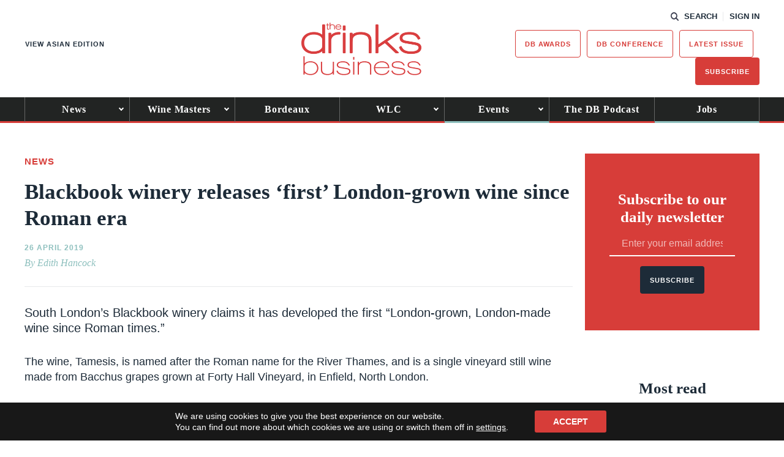

--- FILE ---
content_type: text/html; charset=utf-8
request_url: https://www.google.com/recaptcha/api2/anchor?ar=1&k=6LcNl5UaAAAAAE6465lItaDND0DDdoH5EmxPw6EK&co=aHR0cHM6Ly93d3cudGhlZHJpbmtzYnVzaW5lc3MuY29tOjQ0Mw..&hl=en&v=PoyoqOPhxBO7pBk68S4YbpHZ&size=normal&anchor-ms=20000&execute-ms=30000&cb=qd0rhtjzsjs6
body_size: 49427
content:
<!DOCTYPE HTML><html dir="ltr" lang="en"><head><meta http-equiv="Content-Type" content="text/html; charset=UTF-8">
<meta http-equiv="X-UA-Compatible" content="IE=edge">
<title>reCAPTCHA</title>
<style type="text/css">
/* cyrillic-ext */
@font-face {
  font-family: 'Roboto';
  font-style: normal;
  font-weight: 400;
  font-stretch: 100%;
  src: url(//fonts.gstatic.com/s/roboto/v48/KFO7CnqEu92Fr1ME7kSn66aGLdTylUAMa3GUBHMdazTgWw.woff2) format('woff2');
  unicode-range: U+0460-052F, U+1C80-1C8A, U+20B4, U+2DE0-2DFF, U+A640-A69F, U+FE2E-FE2F;
}
/* cyrillic */
@font-face {
  font-family: 'Roboto';
  font-style: normal;
  font-weight: 400;
  font-stretch: 100%;
  src: url(//fonts.gstatic.com/s/roboto/v48/KFO7CnqEu92Fr1ME7kSn66aGLdTylUAMa3iUBHMdazTgWw.woff2) format('woff2');
  unicode-range: U+0301, U+0400-045F, U+0490-0491, U+04B0-04B1, U+2116;
}
/* greek-ext */
@font-face {
  font-family: 'Roboto';
  font-style: normal;
  font-weight: 400;
  font-stretch: 100%;
  src: url(//fonts.gstatic.com/s/roboto/v48/KFO7CnqEu92Fr1ME7kSn66aGLdTylUAMa3CUBHMdazTgWw.woff2) format('woff2');
  unicode-range: U+1F00-1FFF;
}
/* greek */
@font-face {
  font-family: 'Roboto';
  font-style: normal;
  font-weight: 400;
  font-stretch: 100%;
  src: url(//fonts.gstatic.com/s/roboto/v48/KFO7CnqEu92Fr1ME7kSn66aGLdTylUAMa3-UBHMdazTgWw.woff2) format('woff2');
  unicode-range: U+0370-0377, U+037A-037F, U+0384-038A, U+038C, U+038E-03A1, U+03A3-03FF;
}
/* math */
@font-face {
  font-family: 'Roboto';
  font-style: normal;
  font-weight: 400;
  font-stretch: 100%;
  src: url(//fonts.gstatic.com/s/roboto/v48/KFO7CnqEu92Fr1ME7kSn66aGLdTylUAMawCUBHMdazTgWw.woff2) format('woff2');
  unicode-range: U+0302-0303, U+0305, U+0307-0308, U+0310, U+0312, U+0315, U+031A, U+0326-0327, U+032C, U+032F-0330, U+0332-0333, U+0338, U+033A, U+0346, U+034D, U+0391-03A1, U+03A3-03A9, U+03B1-03C9, U+03D1, U+03D5-03D6, U+03F0-03F1, U+03F4-03F5, U+2016-2017, U+2034-2038, U+203C, U+2040, U+2043, U+2047, U+2050, U+2057, U+205F, U+2070-2071, U+2074-208E, U+2090-209C, U+20D0-20DC, U+20E1, U+20E5-20EF, U+2100-2112, U+2114-2115, U+2117-2121, U+2123-214F, U+2190, U+2192, U+2194-21AE, U+21B0-21E5, U+21F1-21F2, U+21F4-2211, U+2213-2214, U+2216-22FF, U+2308-230B, U+2310, U+2319, U+231C-2321, U+2336-237A, U+237C, U+2395, U+239B-23B7, U+23D0, U+23DC-23E1, U+2474-2475, U+25AF, U+25B3, U+25B7, U+25BD, U+25C1, U+25CA, U+25CC, U+25FB, U+266D-266F, U+27C0-27FF, U+2900-2AFF, U+2B0E-2B11, U+2B30-2B4C, U+2BFE, U+3030, U+FF5B, U+FF5D, U+1D400-1D7FF, U+1EE00-1EEFF;
}
/* symbols */
@font-face {
  font-family: 'Roboto';
  font-style: normal;
  font-weight: 400;
  font-stretch: 100%;
  src: url(//fonts.gstatic.com/s/roboto/v48/KFO7CnqEu92Fr1ME7kSn66aGLdTylUAMaxKUBHMdazTgWw.woff2) format('woff2');
  unicode-range: U+0001-000C, U+000E-001F, U+007F-009F, U+20DD-20E0, U+20E2-20E4, U+2150-218F, U+2190, U+2192, U+2194-2199, U+21AF, U+21E6-21F0, U+21F3, U+2218-2219, U+2299, U+22C4-22C6, U+2300-243F, U+2440-244A, U+2460-24FF, U+25A0-27BF, U+2800-28FF, U+2921-2922, U+2981, U+29BF, U+29EB, U+2B00-2BFF, U+4DC0-4DFF, U+FFF9-FFFB, U+10140-1018E, U+10190-1019C, U+101A0, U+101D0-101FD, U+102E0-102FB, U+10E60-10E7E, U+1D2C0-1D2D3, U+1D2E0-1D37F, U+1F000-1F0FF, U+1F100-1F1AD, U+1F1E6-1F1FF, U+1F30D-1F30F, U+1F315, U+1F31C, U+1F31E, U+1F320-1F32C, U+1F336, U+1F378, U+1F37D, U+1F382, U+1F393-1F39F, U+1F3A7-1F3A8, U+1F3AC-1F3AF, U+1F3C2, U+1F3C4-1F3C6, U+1F3CA-1F3CE, U+1F3D4-1F3E0, U+1F3ED, U+1F3F1-1F3F3, U+1F3F5-1F3F7, U+1F408, U+1F415, U+1F41F, U+1F426, U+1F43F, U+1F441-1F442, U+1F444, U+1F446-1F449, U+1F44C-1F44E, U+1F453, U+1F46A, U+1F47D, U+1F4A3, U+1F4B0, U+1F4B3, U+1F4B9, U+1F4BB, U+1F4BF, U+1F4C8-1F4CB, U+1F4D6, U+1F4DA, U+1F4DF, U+1F4E3-1F4E6, U+1F4EA-1F4ED, U+1F4F7, U+1F4F9-1F4FB, U+1F4FD-1F4FE, U+1F503, U+1F507-1F50B, U+1F50D, U+1F512-1F513, U+1F53E-1F54A, U+1F54F-1F5FA, U+1F610, U+1F650-1F67F, U+1F687, U+1F68D, U+1F691, U+1F694, U+1F698, U+1F6AD, U+1F6B2, U+1F6B9-1F6BA, U+1F6BC, U+1F6C6-1F6CF, U+1F6D3-1F6D7, U+1F6E0-1F6EA, U+1F6F0-1F6F3, U+1F6F7-1F6FC, U+1F700-1F7FF, U+1F800-1F80B, U+1F810-1F847, U+1F850-1F859, U+1F860-1F887, U+1F890-1F8AD, U+1F8B0-1F8BB, U+1F8C0-1F8C1, U+1F900-1F90B, U+1F93B, U+1F946, U+1F984, U+1F996, U+1F9E9, U+1FA00-1FA6F, U+1FA70-1FA7C, U+1FA80-1FA89, U+1FA8F-1FAC6, U+1FACE-1FADC, U+1FADF-1FAE9, U+1FAF0-1FAF8, U+1FB00-1FBFF;
}
/* vietnamese */
@font-face {
  font-family: 'Roboto';
  font-style: normal;
  font-weight: 400;
  font-stretch: 100%;
  src: url(//fonts.gstatic.com/s/roboto/v48/KFO7CnqEu92Fr1ME7kSn66aGLdTylUAMa3OUBHMdazTgWw.woff2) format('woff2');
  unicode-range: U+0102-0103, U+0110-0111, U+0128-0129, U+0168-0169, U+01A0-01A1, U+01AF-01B0, U+0300-0301, U+0303-0304, U+0308-0309, U+0323, U+0329, U+1EA0-1EF9, U+20AB;
}
/* latin-ext */
@font-face {
  font-family: 'Roboto';
  font-style: normal;
  font-weight: 400;
  font-stretch: 100%;
  src: url(//fonts.gstatic.com/s/roboto/v48/KFO7CnqEu92Fr1ME7kSn66aGLdTylUAMa3KUBHMdazTgWw.woff2) format('woff2');
  unicode-range: U+0100-02BA, U+02BD-02C5, U+02C7-02CC, U+02CE-02D7, U+02DD-02FF, U+0304, U+0308, U+0329, U+1D00-1DBF, U+1E00-1E9F, U+1EF2-1EFF, U+2020, U+20A0-20AB, U+20AD-20C0, U+2113, U+2C60-2C7F, U+A720-A7FF;
}
/* latin */
@font-face {
  font-family: 'Roboto';
  font-style: normal;
  font-weight: 400;
  font-stretch: 100%;
  src: url(//fonts.gstatic.com/s/roboto/v48/KFO7CnqEu92Fr1ME7kSn66aGLdTylUAMa3yUBHMdazQ.woff2) format('woff2');
  unicode-range: U+0000-00FF, U+0131, U+0152-0153, U+02BB-02BC, U+02C6, U+02DA, U+02DC, U+0304, U+0308, U+0329, U+2000-206F, U+20AC, U+2122, U+2191, U+2193, U+2212, U+2215, U+FEFF, U+FFFD;
}
/* cyrillic-ext */
@font-face {
  font-family: 'Roboto';
  font-style: normal;
  font-weight: 500;
  font-stretch: 100%;
  src: url(//fonts.gstatic.com/s/roboto/v48/KFO7CnqEu92Fr1ME7kSn66aGLdTylUAMa3GUBHMdazTgWw.woff2) format('woff2');
  unicode-range: U+0460-052F, U+1C80-1C8A, U+20B4, U+2DE0-2DFF, U+A640-A69F, U+FE2E-FE2F;
}
/* cyrillic */
@font-face {
  font-family: 'Roboto';
  font-style: normal;
  font-weight: 500;
  font-stretch: 100%;
  src: url(//fonts.gstatic.com/s/roboto/v48/KFO7CnqEu92Fr1ME7kSn66aGLdTylUAMa3iUBHMdazTgWw.woff2) format('woff2');
  unicode-range: U+0301, U+0400-045F, U+0490-0491, U+04B0-04B1, U+2116;
}
/* greek-ext */
@font-face {
  font-family: 'Roboto';
  font-style: normal;
  font-weight: 500;
  font-stretch: 100%;
  src: url(//fonts.gstatic.com/s/roboto/v48/KFO7CnqEu92Fr1ME7kSn66aGLdTylUAMa3CUBHMdazTgWw.woff2) format('woff2');
  unicode-range: U+1F00-1FFF;
}
/* greek */
@font-face {
  font-family: 'Roboto';
  font-style: normal;
  font-weight: 500;
  font-stretch: 100%;
  src: url(//fonts.gstatic.com/s/roboto/v48/KFO7CnqEu92Fr1ME7kSn66aGLdTylUAMa3-UBHMdazTgWw.woff2) format('woff2');
  unicode-range: U+0370-0377, U+037A-037F, U+0384-038A, U+038C, U+038E-03A1, U+03A3-03FF;
}
/* math */
@font-face {
  font-family: 'Roboto';
  font-style: normal;
  font-weight: 500;
  font-stretch: 100%;
  src: url(//fonts.gstatic.com/s/roboto/v48/KFO7CnqEu92Fr1ME7kSn66aGLdTylUAMawCUBHMdazTgWw.woff2) format('woff2');
  unicode-range: U+0302-0303, U+0305, U+0307-0308, U+0310, U+0312, U+0315, U+031A, U+0326-0327, U+032C, U+032F-0330, U+0332-0333, U+0338, U+033A, U+0346, U+034D, U+0391-03A1, U+03A3-03A9, U+03B1-03C9, U+03D1, U+03D5-03D6, U+03F0-03F1, U+03F4-03F5, U+2016-2017, U+2034-2038, U+203C, U+2040, U+2043, U+2047, U+2050, U+2057, U+205F, U+2070-2071, U+2074-208E, U+2090-209C, U+20D0-20DC, U+20E1, U+20E5-20EF, U+2100-2112, U+2114-2115, U+2117-2121, U+2123-214F, U+2190, U+2192, U+2194-21AE, U+21B0-21E5, U+21F1-21F2, U+21F4-2211, U+2213-2214, U+2216-22FF, U+2308-230B, U+2310, U+2319, U+231C-2321, U+2336-237A, U+237C, U+2395, U+239B-23B7, U+23D0, U+23DC-23E1, U+2474-2475, U+25AF, U+25B3, U+25B7, U+25BD, U+25C1, U+25CA, U+25CC, U+25FB, U+266D-266F, U+27C0-27FF, U+2900-2AFF, U+2B0E-2B11, U+2B30-2B4C, U+2BFE, U+3030, U+FF5B, U+FF5D, U+1D400-1D7FF, U+1EE00-1EEFF;
}
/* symbols */
@font-face {
  font-family: 'Roboto';
  font-style: normal;
  font-weight: 500;
  font-stretch: 100%;
  src: url(//fonts.gstatic.com/s/roboto/v48/KFO7CnqEu92Fr1ME7kSn66aGLdTylUAMaxKUBHMdazTgWw.woff2) format('woff2');
  unicode-range: U+0001-000C, U+000E-001F, U+007F-009F, U+20DD-20E0, U+20E2-20E4, U+2150-218F, U+2190, U+2192, U+2194-2199, U+21AF, U+21E6-21F0, U+21F3, U+2218-2219, U+2299, U+22C4-22C6, U+2300-243F, U+2440-244A, U+2460-24FF, U+25A0-27BF, U+2800-28FF, U+2921-2922, U+2981, U+29BF, U+29EB, U+2B00-2BFF, U+4DC0-4DFF, U+FFF9-FFFB, U+10140-1018E, U+10190-1019C, U+101A0, U+101D0-101FD, U+102E0-102FB, U+10E60-10E7E, U+1D2C0-1D2D3, U+1D2E0-1D37F, U+1F000-1F0FF, U+1F100-1F1AD, U+1F1E6-1F1FF, U+1F30D-1F30F, U+1F315, U+1F31C, U+1F31E, U+1F320-1F32C, U+1F336, U+1F378, U+1F37D, U+1F382, U+1F393-1F39F, U+1F3A7-1F3A8, U+1F3AC-1F3AF, U+1F3C2, U+1F3C4-1F3C6, U+1F3CA-1F3CE, U+1F3D4-1F3E0, U+1F3ED, U+1F3F1-1F3F3, U+1F3F5-1F3F7, U+1F408, U+1F415, U+1F41F, U+1F426, U+1F43F, U+1F441-1F442, U+1F444, U+1F446-1F449, U+1F44C-1F44E, U+1F453, U+1F46A, U+1F47D, U+1F4A3, U+1F4B0, U+1F4B3, U+1F4B9, U+1F4BB, U+1F4BF, U+1F4C8-1F4CB, U+1F4D6, U+1F4DA, U+1F4DF, U+1F4E3-1F4E6, U+1F4EA-1F4ED, U+1F4F7, U+1F4F9-1F4FB, U+1F4FD-1F4FE, U+1F503, U+1F507-1F50B, U+1F50D, U+1F512-1F513, U+1F53E-1F54A, U+1F54F-1F5FA, U+1F610, U+1F650-1F67F, U+1F687, U+1F68D, U+1F691, U+1F694, U+1F698, U+1F6AD, U+1F6B2, U+1F6B9-1F6BA, U+1F6BC, U+1F6C6-1F6CF, U+1F6D3-1F6D7, U+1F6E0-1F6EA, U+1F6F0-1F6F3, U+1F6F7-1F6FC, U+1F700-1F7FF, U+1F800-1F80B, U+1F810-1F847, U+1F850-1F859, U+1F860-1F887, U+1F890-1F8AD, U+1F8B0-1F8BB, U+1F8C0-1F8C1, U+1F900-1F90B, U+1F93B, U+1F946, U+1F984, U+1F996, U+1F9E9, U+1FA00-1FA6F, U+1FA70-1FA7C, U+1FA80-1FA89, U+1FA8F-1FAC6, U+1FACE-1FADC, U+1FADF-1FAE9, U+1FAF0-1FAF8, U+1FB00-1FBFF;
}
/* vietnamese */
@font-face {
  font-family: 'Roboto';
  font-style: normal;
  font-weight: 500;
  font-stretch: 100%;
  src: url(//fonts.gstatic.com/s/roboto/v48/KFO7CnqEu92Fr1ME7kSn66aGLdTylUAMa3OUBHMdazTgWw.woff2) format('woff2');
  unicode-range: U+0102-0103, U+0110-0111, U+0128-0129, U+0168-0169, U+01A0-01A1, U+01AF-01B0, U+0300-0301, U+0303-0304, U+0308-0309, U+0323, U+0329, U+1EA0-1EF9, U+20AB;
}
/* latin-ext */
@font-face {
  font-family: 'Roboto';
  font-style: normal;
  font-weight: 500;
  font-stretch: 100%;
  src: url(//fonts.gstatic.com/s/roboto/v48/KFO7CnqEu92Fr1ME7kSn66aGLdTylUAMa3KUBHMdazTgWw.woff2) format('woff2');
  unicode-range: U+0100-02BA, U+02BD-02C5, U+02C7-02CC, U+02CE-02D7, U+02DD-02FF, U+0304, U+0308, U+0329, U+1D00-1DBF, U+1E00-1E9F, U+1EF2-1EFF, U+2020, U+20A0-20AB, U+20AD-20C0, U+2113, U+2C60-2C7F, U+A720-A7FF;
}
/* latin */
@font-face {
  font-family: 'Roboto';
  font-style: normal;
  font-weight: 500;
  font-stretch: 100%;
  src: url(//fonts.gstatic.com/s/roboto/v48/KFO7CnqEu92Fr1ME7kSn66aGLdTylUAMa3yUBHMdazQ.woff2) format('woff2');
  unicode-range: U+0000-00FF, U+0131, U+0152-0153, U+02BB-02BC, U+02C6, U+02DA, U+02DC, U+0304, U+0308, U+0329, U+2000-206F, U+20AC, U+2122, U+2191, U+2193, U+2212, U+2215, U+FEFF, U+FFFD;
}
/* cyrillic-ext */
@font-face {
  font-family: 'Roboto';
  font-style: normal;
  font-weight: 900;
  font-stretch: 100%;
  src: url(//fonts.gstatic.com/s/roboto/v48/KFO7CnqEu92Fr1ME7kSn66aGLdTylUAMa3GUBHMdazTgWw.woff2) format('woff2');
  unicode-range: U+0460-052F, U+1C80-1C8A, U+20B4, U+2DE0-2DFF, U+A640-A69F, U+FE2E-FE2F;
}
/* cyrillic */
@font-face {
  font-family: 'Roboto';
  font-style: normal;
  font-weight: 900;
  font-stretch: 100%;
  src: url(//fonts.gstatic.com/s/roboto/v48/KFO7CnqEu92Fr1ME7kSn66aGLdTylUAMa3iUBHMdazTgWw.woff2) format('woff2');
  unicode-range: U+0301, U+0400-045F, U+0490-0491, U+04B0-04B1, U+2116;
}
/* greek-ext */
@font-face {
  font-family: 'Roboto';
  font-style: normal;
  font-weight: 900;
  font-stretch: 100%;
  src: url(//fonts.gstatic.com/s/roboto/v48/KFO7CnqEu92Fr1ME7kSn66aGLdTylUAMa3CUBHMdazTgWw.woff2) format('woff2');
  unicode-range: U+1F00-1FFF;
}
/* greek */
@font-face {
  font-family: 'Roboto';
  font-style: normal;
  font-weight: 900;
  font-stretch: 100%;
  src: url(//fonts.gstatic.com/s/roboto/v48/KFO7CnqEu92Fr1ME7kSn66aGLdTylUAMa3-UBHMdazTgWw.woff2) format('woff2');
  unicode-range: U+0370-0377, U+037A-037F, U+0384-038A, U+038C, U+038E-03A1, U+03A3-03FF;
}
/* math */
@font-face {
  font-family: 'Roboto';
  font-style: normal;
  font-weight: 900;
  font-stretch: 100%;
  src: url(//fonts.gstatic.com/s/roboto/v48/KFO7CnqEu92Fr1ME7kSn66aGLdTylUAMawCUBHMdazTgWw.woff2) format('woff2');
  unicode-range: U+0302-0303, U+0305, U+0307-0308, U+0310, U+0312, U+0315, U+031A, U+0326-0327, U+032C, U+032F-0330, U+0332-0333, U+0338, U+033A, U+0346, U+034D, U+0391-03A1, U+03A3-03A9, U+03B1-03C9, U+03D1, U+03D5-03D6, U+03F0-03F1, U+03F4-03F5, U+2016-2017, U+2034-2038, U+203C, U+2040, U+2043, U+2047, U+2050, U+2057, U+205F, U+2070-2071, U+2074-208E, U+2090-209C, U+20D0-20DC, U+20E1, U+20E5-20EF, U+2100-2112, U+2114-2115, U+2117-2121, U+2123-214F, U+2190, U+2192, U+2194-21AE, U+21B0-21E5, U+21F1-21F2, U+21F4-2211, U+2213-2214, U+2216-22FF, U+2308-230B, U+2310, U+2319, U+231C-2321, U+2336-237A, U+237C, U+2395, U+239B-23B7, U+23D0, U+23DC-23E1, U+2474-2475, U+25AF, U+25B3, U+25B7, U+25BD, U+25C1, U+25CA, U+25CC, U+25FB, U+266D-266F, U+27C0-27FF, U+2900-2AFF, U+2B0E-2B11, U+2B30-2B4C, U+2BFE, U+3030, U+FF5B, U+FF5D, U+1D400-1D7FF, U+1EE00-1EEFF;
}
/* symbols */
@font-face {
  font-family: 'Roboto';
  font-style: normal;
  font-weight: 900;
  font-stretch: 100%;
  src: url(//fonts.gstatic.com/s/roboto/v48/KFO7CnqEu92Fr1ME7kSn66aGLdTylUAMaxKUBHMdazTgWw.woff2) format('woff2');
  unicode-range: U+0001-000C, U+000E-001F, U+007F-009F, U+20DD-20E0, U+20E2-20E4, U+2150-218F, U+2190, U+2192, U+2194-2199, U+21AF, U+21E6-21F0, U+21F3, U+2218-2219, U+2299, U+22C4-22C6, U+2300-243F, U+2440-244A, U+2460-24FF, U+25A0-27BF, U+2800-28FF, U+2921-2922, U+2981, U+29BF, U+29EB, U+2B00-2BFF, U+4DC0-4DFF, U+FFF9-FFFB, U+10140-1018E, U+10190-1019C, U+101A0, U+101D0-101FD, U+102E0-102FB, U+10E60-10E7E, U+1D2C0-1D2D3, U+1D2E0-1D37F, U+1F000-1F0FF, U+1F100-1F1AD, U+1F1E6-1F1FF, U+1F30D-1F30F, U+1F315, U+1F31C, U+1F31E, U+1F320-1F32C, U+1F336, U+1F378, U+1F37D, U+1F382, U+1F393-1F39F, U+1F3A7-1F3A8, U+1F3AC-1F3AF, U+1F3C2, U+1F3C4-1F3C6, U+1F3CA-1F3CE, U+1F3D4-1F3E0, U+1F3ED, U+1F3F1-1F3F3, U+1F3F5-1F3F7, U+1F408, U+1F415, U+1F41F, U+1F426, U+1F43F, U+1F441-1F442, U+1F444, U+1F446-1F449, U+1F44C-1F44E, U+1F453, U+1F46A, U+1F47D, U+1F4A3, U+1F4B0, U+1F4B3, U+1F4B9, U+1F4BB, U+1F4BF, U+1F4C8-1F4CB, U+1F4D6, U+1F4DA, U+1F4DF, U+1F4E3-1F4E6, U+1F4EA-1F4ED, U+1F4F7, U+1F4F9-1F4FB, U+1F4FD-1F4FE, U+1F503, U+1F507-1F50B, U+1F50D, U+1F512-1F513, U+1F53E-1F54A, U+1F54F-1F5FA, U+1F610, U+1F650-1F67F, U+1F687, U+1F68D, U+1F691, U+1F694, U+1F698, U+1F6AD, U+1F6B2, U+1F6B9-1F6BA, U+1F6BC, U+1F6C6-1F6CF, U+1F6D3-1F6D7, U+1F6E0-1F6EA, U+1F6F0-1F6F3, U+1F6F7-1F6FC, U+1F700-1F7FF, U+1F800-1F80B, U+1F810-1F847, U+1F850-1F859, U+1F860-1F887, U+1F890-1F8AD, U+1F8B0-1F8BB, U+1F8C0-1F8C1, U+1F900-1F90B, U+1F93B, U+1F946, U+1F984, U+1F996, U+1F9E9, U+1FA00-1FA6F, U+1FA70-1FA7C, U+1FA80-1FA89, U+1FA8F-1FAC6, U+1FACE-1FADC, U+1FADF-1FAE9, U+1FAF0-1FAF8, U+1FB00-1FBFF;
}
/* vietnamese */
@font-face {
  font-family: 'Roboto';
  font-style: normal;
  font-weight: 900;
  font-stretch: 100%;
  src: url(//fonts.gstatic.com/s/roboto/v48/KFO7CnqEu92Fr1ME7kSn66aGLdTylUAMa3OUBHMdazTgWw.woff2) format('woff2');
  unicode-range: U+0102-0103, U+0110-0111, U+0128-0129, U+0168-0169, U+01A0-01A1, U+01AF-01B0, U+0300-0301, U+0303-0304, U+0308-0309, U+0323, U+0329, U+1EA0-1EF9, U+20AB;
}
/* latin-ext */
@font-face {
  font-family: 'Roboto';
  font-style: normal;
  font-weight: 900;
  font-stretch: 100%;
  src: url(//fonts.gstatic.com/s/roboto/v48/KFO7CnqEu92Fr1ME7kSn66aGLdTylUAMa3KUBHMdazTgWw.woff2) format('woff2');
  unicode-range: U+0100-02BA, U+02BD-02C5, U+02C7-02CC, U+02CE-02D7, U+02DD-02FF, U+0304, U+0308, U+0329, U+1D00-1DBF, U+1E00-1E9F, U+1EF2-1EFF, U+2020, U+20A0-20AB, U+20AD-20C0, U+2113, U+2C60-2C7F, U+A720-A7FF;
}
/* latin */
@font-face {
  font-family: 'Roboto';
  font-style: normal;
  font-weight: 900;
  font-stretch: 100%;
  src: url(//fonts.gstatic.com/s/roboto/v48/KFO7CnqEu92Fr1ME7kSn66aGLdTylUAMa3yUBHMdazQ.woff2) format('woff2');
  unicode-range: U+0000-00FF, U+0131, U+0152-0153, U+02BB-02BC, U+02C6, U+02DA, U+02DC, U+0304, U+0308, U+0329, U+2000-206F, U+20AC, U+2122, U+2191, U+2193, U+2212, U+2215, U+FEFF, U+FFFD;
}

</style>
<link rel="stylesheet" type="text/css" href="https://www.gstatic.com/recaptcha/releases/PoyoqOPhxBO7pBk68S4YbpHZ/styles__ltr.css">
<script nonce="8iLHFW4nybTPQ6gexD-pvw" type="text/javascript">window['__recaptcha_api'] = 'https://www.google.com/recaptcha/api2/';</script>
<script type="text/javascript" src="https://www.gstatic.com/recaptcha/releases/PoyoqOPhxBO7pBk68S4YbpHZ/recaptcha__en.js" nonce="8iLHFW4nybTPQ6gexD-pvw">
      
    </script></head>
<body><div id="rc-anchor-alert" class="rc-anchor-alert"></div>
<input type="hidden" id="recaptcha-token" value="[base64]">
<script type="text/javascript" nonce="8iLHFW4nybTPQ6gexD-pvw">
      recaptcha.anchor.Main.init("[\x22ainput\x22,[\x22bgdata\x22,\x22\x22,\[base64]/[base64]/[base64]/[base64]/cjw8ejpyPj4+eil9Y2F0Y2gobCl7dGhyb3cgbDt9fSxIPWZ1bmN0aW9uKHcsdCx6KXtpZih3PT0xOTR8fHc9PTIwOCl0LnZbd10/dC52W3ddLmNvbmNhdCh6KTp0LnZbd109b2Yoeix0KTtlbHNle2lmKHQuYkImJnchPTMxNylyZXR1cm47dz09NjZ8fHc9PTEyMnx8dz09NDcwfHx3PT00NHx8dz09NDE2fHx3PT0zOTd8fHc9PTQyMXx8dz09Njh8fHc9PTcwfHx3PT0xODQ/[base64]/[base64]/[base64]/bmV3IGRbVl0oSlswXSk6cD09Mj9uZXcgZFtWXShKWzBdLEpbMV0pOnA9PTM/bmV3IGRbVl0oSlswXSxKWzFdLEpbMl0pOnA9PTQ/[base64]/[base64]/[base64]/[base64]\x22,\[base64]\x22,\x22wrITw5FBw6PDkn/DvHXDuWPDqsKTEy7DosKdwqnDr1UiwpIwL8KjwpJPL8K0cMONw63CkcOWNSHDisKlw4VCw71Kw4TCghd/Y3fDksOcw6vCljNRV8OCwrzCucKFaADDvsO3w7NsQsOsw5cuHsKpw5k4OMKtWRDCksKsKsOle0jDr0J2wrsleGnChcKKwrXDtMOowprDlcOBfkI5wpLDj8K5wqYfVHTDksOSfkPDucOiVUDDksOcw4QER8OpccKEwp0bWX/DgMKJw7PDthzCvcKCw5rClWDDqsKewpQvTVdLEk4mwp/DtcO3awvDuhETcsOsw69qw7YAw6dRP2nCh8OZJ17CrMKBC8OXw7bDvQlyw7/CrF5lwqZhwrTDuxfDjsO8wrFEGcKCwqvDrcOZw5TCnMKhwopnLQXDsC9Ga8O+wo/CqcK4w6PDscKuw6jCh8KiLcOaSHvCiMOkwqw4IUZ8KsOlIH/Cp8KewpLCi8O+ccKjwrvDhEXDkMKGwo/Dnld2w4vCrMK7MsOjHMOWVF5KCMKnZT1vJh/ChXV9w4hKPwlEIcOIw4/Dp1nDu1TDsMOZGMOGQsOGwqfCtMKRwp3CkCctw5hKw70YTGccwofDjcKrN2sJSsOdwrxJQcKnwoXClTDDlsKbL8KTeMKGesKLWcK9w6ZXwrJsw58Pw640wqELeTDDuRfCg1NFw7Atw5ssPC/CnMKRwoLCrsO3L3TDqTjDn8KlwrjChBJVw7rDusK6K8Kdd8OewqzDpVdcwpfCqC3DtsOSwpTCo8KkFMKyDxc1w5DCvEFIwogwwoVWO0l8bHPDvcO7wrRBdCZLw6/ClQ/DijDDvxYmPkdULQAswp50w4fCjcOowp3Cn8KLX8Olw5cQwqcfwrESwq3DksOJwqzDlsKhPsKmGjs1cm5KX8O9w61fw7Mhwqc6wrDChhY+bHh+d8KLCcKrSlzCisOyYG5ywp/CocOHwpDCtnHDlVXCrsOxwpvCmMKLw5M/[base64]/DmsKNw6AVCkXCosOyHm3DrzXDkXLCqXkfbz/[base64]/wrFJSTTDocKFDHUpw4rCqcOcw4vCusKrVcOGwrNEGmHCscO/QHMmw4TDnEjCj8KDw6nDrHHDv1nCq8KZfGVUGcK8w4AiVW/DjcKqwowRLGTDr8K8TcK2LCseNcKBVBI3KMKTacOXGw43Y8K8w4nDnsK6TcKFRQAhw4jCgwQ3w7HCoRfDt8Kiw7MNCXjCjsKJQsKKDcKVZcKnMxx5w6UAw5XCmQ/DrsO5OmjCgcK/[base64]/E8OCw5PCvcKiQSjCu8O3PERsw6QCZQ9mB8KYwqLCsGBsMsKCw6bCv8Ktwp/CvDLCvcOTw6nDvMKCVsOEwqPDnMO/[base64]/w6ksSmbCl3nDiMKdw5nDoC7CnMKHw6xzwo/DqiJEAF83NXh/w7UFw4XCvAfCrTzDv2Z2w5FJDFQmEDTDvcOEGsOcw64sDy5pSz7DtcKba1hJTmssSsOqesKjBRdXeyHCucODfsKDPG1qSjJ6ZiwEwoPDnRlvLcKaworClwXCqyRww5sPwoUEPGImw57CrnfCv2nDssKaw71Ow64WVMOkw5sAwpfChMKHB3zDo8O3YcKHOcKTw7/DjcORw6HCuWHDsQ8DJwnCrwpePUvCksOSw60owrTDu8KxwrTDgSAHwpo7HmXDiwcIwojDoxPDq05RwqvDgGPDtD/[base64]/Bh4Zwo0jJsOZP8KQKsKkwqhMwpzDisODw6FwUsKlwqfDriAhwpLDqMO6ccKcwpEdS8O7aMODAcOVY8O7wpjDqxTDhsKAL8K/fyLCsEXDtgw3wotWw7rDsCLChG/DrMKzdcKqMjDDj8KiesKnQsKIaATCoMOIwpDDhHVtBsOXHsKqw6zDpB3DrMKiwpXCjsOFG8O8w5rCpMKxwrLDlA5VLsKJK8K7XSgqasOabhzDlhTDlcKMWsK9ZMOow63Cl8KHO3fCj8K/[base64]/ColvDlsKPwqp3wr0LZg3DsQBAwqfDs8KfNsKkw7J0w7h6UsOCUX0Ew4rCvQDDncO/w6INTV4BZkfDvlLDsCJVwp3DvwXDj8OgQkDCi8K2dXjDi8KuN19Fw4HDl8OXwrHDg8O8IAIdFMOawptMbX9EwpUbI8Kbe8K2w5lkWcKCcy9jacKkCcKYw4vDpMO+wp0ua8KzFxfCjsOZNhjCosK2w7/CrWLCqcOHLksFNcOvw73DoVg1w4PCoMOmccOgw5B+O8KwD03Cu8K0w7/[base64]/Dj14Ja8OEwoTDkcOvwoRIw5vCgElFHMKJccODwqFKw7TDo8OswqDCocKWw4fCtsK/QEDCuChEacK9IXBlMsOJZcKGw7vCmMOhNFTDq1bDvF/[base64]/DmsO0YWtKXMKnwonCpXTDogYifcKzQR0pLxDDo205QF7DkDHCv8OVw4vChgE/wpPCih4UGXIlTcK2w59rw5daw6wBLVfClgUvwr1GeUXCoRfDlzzCtsOvwofCvzRFXMO/wrTDjcKKXlZVDgBFwrFhV8OUwo/DnH9wwqghSSEVw6YMw4fCjSchODZPw50efMOvN8KNwoXDnMK0wqd7w77Dhz/DuMOmw4onIsKxwo1Rw6ReZ2NZw6Q7aMKOAybDm8OIAsO2JcKaDcOUZcOwZTbCjcOACcOyw5NiOh0KwpvCgUnDmiDDhcOANRDDmUQDwoV1OMOqwpAYw5VoTcKudcODLgM/FQYawoYWw4XDjQDDrHY1w4jCvMODTjsYVcKgwpjCsXh/wpEnI8Kpw47ClMKUw5HCumnCjyB2U15VBMK4H8OhecOWacOVwqRqw7sKw6EqUMKcw71NJMKfVG5TW8O0wrAbw57CoCVqfSBWw49DwqvCgCVOw5vDlcOCRiE+IMKpW3fCqBfCssKrCMK1NWzDhDLCt8K1dsOuwqlBwrrDvcOVbm/CmcOIfFhywr1KSBfDo3bDpVXDmFvCqDRjw7N/woxfwpdcwrErw7jCssKrS8KyScOVwrTDmMOIw5dpQsOCODrCu8K6w7LCjMKPwrQyOlnCg1nCrcOqOjoKw7jDiMKUTyPCk0/DsW5Kw47CrcO3aA9sSEIzwp0Lw43CggM0w4x2dsO0wooYw40/w6TCt0hiw5d4wrDCm0pbB8KoJsOGBjjDhXt8ecOiwrpbw4DChzNxwpVVwqM9Q8K3w5Vvw5PDvMKcwrozQk/DpW/CgsOZUmfCmMOWN1XCtsKhwrQcfmB8MgdOw4YrWMKSOEFtEVw1EcO/D8K/[base64]/w6xaZcKUTMOLKjFvw5LDkC/[base64]/DvcKbwrzDrC1BwprCkcKiwqZgw6p6w7/[base64]/FgfDgMOawpNSHm7CghvCjcO6woYIw7HCssOSYgbDgcOYw7YCacKKwrHDqMK/a18eWHjDvHsTwo52DMKnYsOMwqQxwqIhw5HCu8ORLcKQwqVPwpjCksKCwqgGw4LDjzDDp8OODURPwqHCsn49KcK+RMKRwoPCtcOBw4LDt3HDosKYXmIfw7XDsE7CvUbDtXbDlsKZwph2wpPCl8O1w74LfDoQD8OTZRQ5w4jChVJ/bx0iXsKxZ8KtworCuCBuwqzDljo5w6LCh8OQw5h+wqrCrjfCnCvCmsO0VMKkNcKMw4cfwpQowo7ChMOnOFY0VWDCrsKOw54Bw4jCjiZuw48kEMOFwo7DucKUQ8KZworDosO7wpABw5dyZAtgwo0rEg7CjVnDvMO9FQzCkUbDtxZ2JcOuwrfDn2ENwr/[base64]/Cu8OlRMOqWcK+cw/[base64]/wp3CvWvCqArDj8KcwrbCihjCv8K9Q8KUw45xwprCtX4/FQA8OsOnFQAaNcOZBsK7OjPChQ/[base64]/[base64]/[base64]/wpxBOcOuAsKZwoBMVcKpZsK4XxYaw4tiI3tdFsObwobDsT7Ct2xPw6jDl8OFVMOYwoTDlSTCvMKyfsOaJjx0TsKpUQhUwoY1wqJ4w75xw68zw55LZcOiwoM+w7fDhMO/[base64]/[base64]/YCIaCsOsGMKnwpPDj8OHw6rDo8KueknCnMOMecONwrvDnMOsXU/[base64]/Cr2HCn8KGwpl6w5zDgms1AcOvw60Cw4PClRfCj0TDicO3wrTCiT7CvMOcwrfDkEfDssOhwpHCsMKEwrbDtlMMb8OUw54kw7XCkcOqYUHCpMOmbXjDrSHDnQEtwq/DjBXDsnHDlMK9EVvCkMODw59rY8KJFA0TEgnDvnEHwqJaEjTDgl/CusONw4kuwpF+w6M6FcO7wqg6EMKJwoN9cgYDwqfDo8K4esKQY2Y3wqdUa8KtwrR2Ex5Pw6PDpsOZwoUCEHnDmcOQRsOgwovCu8KMw7nDkmDClMKTMB/DnljCrlXDhQxUKcKewpvCvxDCoEMEBS7Crx8rw6PCvsOTcUg1wpBkwrsmwqjCvMOMw7kewp4iwobDoMKeCcO/d8KAOcKSwprCrcKiwrsmecOrXG51w6fCgMKoUHF/L0FjVGpgw7XCiVdxGQQfVk/[base64]/CtmDDusKYwoF6Q8OEwpTCgVnDjyzCnMODDDp6w4AYG2cbXsKOwrZ3OCTCmMKRwo9jw7DChMKkPC9Zw6hywoXDo8KUYwxAKMKWPkk7w7g9wqnDnUAkB8KMw68YOUpuBm1JEUQKw44wYsOeKsO/[base64]/DmMOdw63Dniwww5/Dg8Oqw5nCuA1LIsKhwoNuwoZKE8OuO0LCi8OPMcO5IkLCjsOPwroRwpBUGcKEw7DDlxBwwpbDtsOPC3nCoQoBwpRKwrDCr8KGw7oIwrfDjW0sw75nwppXbi/CuMOrDcKxH8OoEMKWdsKtLnp4dQ5AE0PCpcO9w7PDrVJPw7pKwpPDtsOTVMKGwpDCiwlCwqZyc1LDhGfDqD4vw64KFj7DiwopwqhFw5t1AcKOQkdUw4kPOsOuPVgDwqtzw6fCmF8NwqRrw6Ziw6HDizJeLFRwHcKMQcKLKcKXQW9Je8OYwq/CkcOfw5AlGcKUCMKXw4LDkMOoK8O7w7/CiXpnJ8K7Ti4UesKywoAraWPCocKlwq5UVlNOwrBtMcORwo5hVMO6wr7DkHgsZEFKw40gwohMF2gRR8OQZcOCIxHDgcOVwozCo19dH8KEVH8owrzDrMKKGMK9U8K/woFzwozCtD4fwrQaX1XDvmkHw4UuPzrCvcOnYTN+fkDDrsOeTTrCihzCvjxEZVFjwovDhDrCnXNTwqzDqCk3wpZfw6AdLMOVw7Z2JXfDocK8w4N/ODoudsOVw6vDsyEhbz3CkDrDscOHwq1bw7rDohLDm8OlBMORwoPCqsOPw4d2w79Ew4XDvsOMwoNYwptrw7XDtsOKb8K7O8KlUggLD8OnwoLDqsOYbsOtw5zCiFjCtsKyXB3Ch8KnGSIjwplxXMKqTMKVBMKJZcORwrvCqisHwrdPw54/wpMnw4vCucKEwrnDqGTDrybCnWptPsOdKMOVw5Row7LDhVfDicO7Y8KQw41GZx8Cw6YNwq8dQMKmw6wPGiRpw6DDgWNJU8OdWVPCtwF0wqkZfgLDqcOqe8KSw5bCpm4gw7fCqsKjdhbDmmNew6YFE8KeRsOpegt0JsK7w57Ds8OxDwN9UT0/wo/CsXbCnmrDhsOCNh4cB8KOP8O2wrVELMK0w67CuS3DpQjCiTLCpHNfwp9iVVxqw6nCucK8c1jDj8Odw7DCo0xiwpBiw6fDhRXDp8KgGsKGwojDo8KnwoPCiUXDkMOBwodDIUzDqcK9wpXDuRhxw6gUFDfDlHpOUMKWwpHDiAJBwrlsJ1DCpMKBKFEjdVRCw7vCgsODY1/Dm3Z1wpIKw5vCm8KeWsKqD8OAw7ltw6pMPMKmwrXCssKXcA/Cjw3DjhUswo/[base64]/CnMOJZyMRw5kITnHDsx/Cg3E5FsOjZ3bDh3DCmcKQwrjCtsKbR2gGwpTDm8K5woYbw444w7HDpjTDpMK6w4ZNwpRiw7NEwr1sGMKbP0zDnsOSwpPDtsKCFMKew7/Dh0koacO6XS3DojtEasKBOsOBw5ZfQlxxwo4rwqLCv8OgBFHDv8KDEMOSJMOew4bCpRNqU8K5wpsxG3/CkWHCqj/DsMKVwqBfLmDCosO/wonCrTlXUsO0w4/DvMKjVWPDp8OHwp8rOlAmwrksw4/CmsOLCcO7wo/CvcKPw5BFw4Frw6pTw4HDg8KQFsO8QgDDiMKcakELC1zChjV3by/CicKMaMO1w78+w5VLwo9WwpLCpsOOwrtOwqzDu8K8w5JgwrLCrcKFwot+CsOHesOyYsOGFWRGPRvCl8OOc8K6w4fDu8Kuw6rCtUE/wozCtWAqanfCj1vDogjCtMO1UjzCiMK1L1IXw4fCksO2w4dwU8KRw58pw4cBwqUAJD9wT8KEwrNvwq7Cr3HDgsKeKCDCpBPDk8K9wrhpQFBmHyHCpMOVJ8KzeMKsf8KGw5s7wpnDosO3JsOywpAbCsOxEi3Dqil4w7/CqsOlw7xQw7rCscKNw6Qxf8KwT8KoP8KCLsOgKybDswJnw5obwqLClSgiwpLDqMKWw73DrzciD8O+woJJZH8Fw68/w5tqLcKiQ8Kow4/CrQE3esODEGTCkUdIw6UmHFLDoMKNwpB0wqnCscOKNl0jw7UBTSsowqlyGMKdwrsyL8KJwqnCt2c1woDCscO6wqoPeSY+HMOfX2hVw4Q0HMKyw7vChcOSw4A4wqLDo1dOwooNwr51W0kePsOWGEfDqC/[base64]/[base64]/DvRh8JcKPw6bChjBGwp4sB0gJwoMkJU3CmVYbw48hdnpGwoXCpXoywotEHcOtbhnDoCDCkMOQw7/DtcKeVsKywpkQwr3CoMKzwp1lL8O+wpDCuMKLI8KcUDHDqcOSJi/[base64]/Dk1oZTWtfPcONwoEQR8OGw5DDgWDCq8Ouw7JMSsOKfF/[base64]/DucK3SMOwwpg2GMO4w7DCrX4ywp7ChMOaUMKCwr7CtVbDinN/woIsw4Ujwpc0wrECw5lJSsKSYsKew73Dr8OLC8KHGQ/DqCc0ZMOtwoPDrMOVwqFoV8OmJsOAwo7DhMOHbS15wprCj3nDjcOcIMK3wqrCmgjCrx1eS8ODIwB/PcOsw79ow6YwwojCrsOOFgN7w7TCrHTDoMO5Xj9hwr/CmmzClcKZwp7DqkfCmzYsC2nDpnIyEMKXwo7CllfDi8OCBR7CmDZhBUR0eMKhXmPClMOnwr5jwoMAw4xVBMKCwpnDr8Opw6DDkn3CmWMRHcK5fsOnAGLDj8O/YiYOesOKAHhVBBjDsMO/wonDr0/DsMKDw4MKw74kw6V/wrEUTUvCrsORZsKSTsKjWcKMH8K6w6AFw5R5LA09ERcFw7bDpmnDt05+wozCrMOwaQMHAgnDuMK1Fg9+KcOnLjzCmsOdGAAWwplowrfCrMOPT07Dmw/[base64]/w6nDvS7ChcO8w6PDtsOEwpoFw4vDg2XDisK8asKyw7TCqsKLwpzDqFfDv0R/bhLCvAU4wrUdw5HCtG7CjMKjw6rCvwg/JsOcw7bCj8KwXcOxwr8qwojDkMOVw5XCl8OqwoPDq8KdaBsAGh47w7cydMOoAsONU1V/[base64]/[base64]/[base64]/w5B+BsKwUg/CocOAw7JmSW12w4Q5w45nVMOUwpBLKkXCimcjwoZ2w7cxSGNqwrvDh8KVBGnCkzvDucKVecKVSMK4Jhk4LcKbwpbDosKvw5FSGMKVw6d1UTEdUHzDncKQwqh4wqkMCMKrwq45VV9iCCzDizV/wqTCsMKfw7XChUZDw5xjdxrCscKvIEVawpfCs8OEdQ5KPEDDj8OBw5ICw7bDr8K1JFEGw5xqXMOqEsKUWgHDjwBOw7RCw5rDjMKSG8OGfTcTw5/Crkpqw5LDp8O5w4/[base64]/ARnDv8KWwpgrE8Kgw7rCrsOuw6jDnjUEXl/[base64]/wrvCkibCt2nDild4w6rCggnCjMOjw57DrQvDr8Olw4Nnw6FXw4Uuw686Gw7CnjzDtVsTw5/CgyB+IcKGwrFjwphJG8OYwr7CvMOofcKrw63Ds07CpCLCknXDg8KhemZ9woFQGllbwpzCp0QpFgPChMKzH8KTZUDDvMOAbMOwXMKiE3rDvCPCksOFTH0TSsKMRcKewrHDjEHDvEocwrHDjMOefMO5w5jCuGTDj8Orw4/DvsKaBsOSwo3DpTxlw7dwFcKBw6LDq1xuTV3DiFRNw5zCisKcXsK2w6LDhcKKS8Khw4RLD8KySMKbZ8OoEkcWwqxNw6FIwotUwobDuGoWwrZOVFbCilRhw5rDlcOWUyAuYGV7R2HCl8Oiwp/CoQBUwrNjFxBZQXVswr9+XQNxYnADKAzCkihPw6nDrynCp8Kyw5vCqXx9K307wozCmn3Cj8Odw5Nuw5Row7rDl8K2wr0gcwzCgsKxw5YlwodxwpXCsMKbw4zDqW9IKBtxw6kGGnAjUi/[base64]/[base64]/ACDDnsKGJcOiwprDm8KiaiDCtzrCu253w63ClMOUw7MUw7nCvSTDqXHChSUabFw6UMKWC8KOFcOhw5Unw7UkdgrDrjclw61xEGrDocO+w4ZqR8KBwrI0Qm9Jwpp3w7g6TMOvYCbDsGEudMOCJRQ/RsKLwpo2w5XDoMOyVB7Dmy3Du03ChMK6DifCgsKtw77DtlLDncOmwrTDvUgLw57CiMKlYjN/w6Erw71aKynDkGRFF8O7wrBPwqvDnTA2w5BTYcKSE8KVw6LDksKZwr7Cty1/wqp6wo3CtcOZwr7DmGHDhMOWNsKuwqnCoCtsJnIgVCvCrcKowptJw4xCw6sVDcKAZsKCw5jDphfCuyMTw5R/TGfDgcKowqtHa1xsfsKAwrs3JMORZGE+w7g6wo0kWh7ChMOVw4rCvMOqLSdFw7/DicOdwp3DrhXCgkzDpizDosOjw4JKw7klw5XDolLCojkawq0Lbi7CksKXGxrDssKJGhPCrcOoTsKCcTjDqcKgw6PCoXo/C8OUw4XCpQ0Rw6ZAwp7DoiQXw6AoYg13dcOnwr17w7A+w7ZxIwZIw70SwpxBbEwwMMOmw4TDimVMw6lmWRo8NnfDrsKLw41LXcOxAsOZC8OBD8KSwrLChx8Nw4rCo8K+acK/wqteV8O1TSFMFxdJwqdswplbO8K5CFvDsV8qKsO9wrfDrsKNw7sqMAfDm8OSE01VC8K9wrrCqcKKw7XDgMODwrvDnsOcw7XCq1ZFMsK8wpMYJgAlw5/ClF/CvcOgw5fDmsOHaMORwobDqcOiw5zCoyY/w54yX8O+w7RjwqhawoXDgcOdGxbDk1TCnHIKw4QJDcKRwobDo8K+XcO6w53Ci8K8w6tOEDPDo8K/wpTCr8OgbwbDv0FRw5XDqBcZwo7CqnLCiV5FWFF+VMOQbgR8ARzCvnnCocOXw7PDlsOIFxLCpkvClABidCrCi8Oyw6RYw5F/[base64]/[base64]/NELCvFrCkBw0S8Kzw71TeUw6bxHDlcKBw7IMLMKmUsOSXjd7w6NXwrXCkhDCocKdw5HDgsOIwoTDiGtCw7DDrRAvw5jDp8O0WcKaw7rDoMOBOlPCsMKbZMK5d8KYw7giesOJLHjDh8K+JwTCmsOGwo/DkMO7J8KGw5PClG7CvMONC8Krwr8rEgDChcOOKcOBwpF6wpJ+w5o3DcKFTl5xwohaw6QFQcKkwpHDn0spXMOwYgppwoDDo8OqwocYw7obw60ywq7Dh8KKY8OZFMOXwoB4wr3CjFLCkcO9QGBvZMOmF8KYfg5XS0/CqcOoe8K4w44BO8KEwqVawpdwwrhzacKlwobCtMKzwoYROsKsTMOuaTLDocKrwovDkMK4wpXCojZhHMKhwrDCnGg0w6rDg8KRCsKkw4TCh8OXRFITw4zCgxNewqHCksKeRXRSe8O/[base64]/CucOYw4sIWcKqW2XCkzzCiSPDmMK2wrXCgCbCkMKBdDdwVWPCkwLDlMO+J8K7XTnCmcOnGTYJasOPLkvCgMK3LMO5w7JBfGIbwqbDjcKNwqPDlD0cwrzCssKLFcK3BsOkfjvCpWtlYnnDmFXCi1jDqS02w61gBcOywoJ/[base64]/woU0RMONw4RSXMOyw6zClsKsw7nDmMKZwoVVw7IEcsO9wrUBwpPCoDl6H8O7wqrCuy5hw7PCrcOZAC9qw5t7wrLClcK0wpYWHMKtwrJAwr/[base64]/CiVJ9wp7DncKDOQYKCcKqw6RANkzDsXXDsMKAw7sTwqTCtkXDjsK3w5oxVSwlwr8Dw4zCq8K2cMKmwqfCrsKew4w0w4TCoMOCwq1QB8O7wrsHw6PCpwcFPTQWw5/DvlMLw5bCi8KXAMOJwqhEKsOJcsOcw48UwpbCpcK/wonDh0XClljDk3fCgQnDgMKUClHCtcOlwoZnaVfCmwHDnCLCkBLDp1hewrzCs8K/[base64]/DqDDCpMKIRMOlA38HMWYTwojCn8KLw7oHwpBBw7VLw5ROD19ZA2oAwrXCrXhBKMOgwpnCl8K5XQPDlcKzS2oBwqNad8KNwrbDt8OSw5oGDz4ZwqtzW8KtHGrDjcKewoh0w6bDmcOuQcKYSMOic8OCPcOow5nDh8O/w7rDpxTCoMOPE8OSwrY8XmrDvAfCv8Ovw6rCocKMw6XCi37CucOvwqAwVcK2YcKNc2cQw7ZUw7cVfScLI8O9ZBTCoBvCrcOuWyzCiBDDlWA0DMOwwrLCpsOew45Nw6oWw5RxWcOXUMKAUcK/wo8ofMKawpgKbwzCm8KnNMKswqXCgcOKPcKuIz/[base64]/[base64]/Cq3fCiMKPRyPDsRHChH06ZVHDmhRGA8KEP8KGLUnCiAjDnMO9wq0mwo0NOUfCi8O3w7NAXlTChiTDjlhBNMOZw5HDkzhrw5nCocKTMWAYwpjCtMOFcg7CqUI0wpwDfcKyK8KEw6TDs3XDisKGwo/Cj8KuwrpPUMOPwrHCtggww5jDvMOFYAfCoAlxPCHClkLDmcKYw6xmDRrDkUbDmsOowrY7wqzDq1LDjB4DwrnDtDDCosKRQmI5QjXCgjnDgcObwo/Co8KrTUvCq3bDtMOQSsO9w5/CsDVkw7Q5FcKgfg9VUcOuw4kRwqjDk08Ca8KXKhRSw4nDnsKcwpnDjcKGwrLCj8KOw7kFPMK9wrFzwpDDucKFNxwJw7jDssOAw7nCg8K6GMKsw6dKdVhcw4NIw7lYHnx2wrsPKcK2wo8qIgzDozlcRSbCgMKHw6jDn8OBw4QFExHCvE/CkBfDlMKZCRbCnx7ClcKPw7lkw7jDv8KkWMOIwqsaESpSwovDt8KhVB17D8Okf8OvCx3ClsO8wrV7CcOaOh8Ow6jCgsO/U8ORw77DgEfCvWcZQDIDUFXDiMKjw5TCrksGasK4QcOPw6/DscOaHMOMw7QFCsOSwrMDwq9gwpvCgcKPJ8KRwpfDocKxJsOiw6/[base64]/w7XCl8ODw7PCosK/eVjDlcO9wo/[base64]/CiQFcwqsiw5DCllgIfDcNwr/ChMKyNsOfFyXCsAnDo8KMwr3Cq2h/c8KuNyzDgh7CvMOKwqVjX2vCssKYTREGAhLDuMODwoc0w7HDuMO8w4zCncOpwrzCgg/ColwvL1JNwrTCi8O8BS/Dq8Orwo9twrXDr8OpwqzCgsOVw5jCvcOjwqvChsKDOMOqd8KpwrDDnWZ2w5rCmTQWVsOSFSQCK8Knw4dswq0Xw4LDmsOIbkJgwrJxc8OTwqtPw6LCgmnCm1zCtHk9w5vCo1Fuw7QBHmHCiHnDvcOVLsODQRAvVMKRYsOqBU3DrAnDvcK0ZFDDkcO+wr/Co30JQ8O5SsOsw7NxWMOZw7/CtjEZw5zCvsOuPyDDlTzCvMKPw63DtijDi2MOfMK4FCLDqFDCtMOWw5snJ8KocQYebcKlw6jCvwbCpsKdGsO4w5bDsMKNwq98QXXCjEHDuzw9w55EwrzDoMKew6PCt8Kew5fDvEJSbcK2ZWQSa0jDiSY7wr3DlU/CqnTCqcOVwoZOw50nHMKcfMOESsKEw5lURFTDssKGw4wRZMOyXgPCksKxw7nCosOOSU3DpRQaM8O4w6/[base64]/[base64]/w7bCsMKCw7LDqsOfw7DDmwpoUXUWcMKRwpAIS1rCmzLDgj3Ch8K5M8O2w6YGX8KUUcKbecKyM2F0NsKLKXsobBzDhBbCpzRjDMK8w5nDqsKhwrULP0HCk34QwpHChxvCt00OwqbDtsKaTzLDi07Ds8KgJE7CjWnDqMK/bcOJb8KKwo7Dg8KGwp1tw7HDt8OQcAfCkj/CgEfCiE1mw4DDgU4Ia3EDAMOTScKpw5nDoMKqE8Obwrc6esOxwpjDmsKNwpTCgcO6w4PDsx3Chj7Dq1I6Gw/CgiXClVPCqsOzEcOzdmIrdlPCgsO9aFbDu8OOw6bDtcOjX2E9wp/Cmx3CsMO4w7FjwoYzCcKQGsKbbcK3JibDukTCsMOWO10lw4tGwr5owrnDvVsnTGIdOMORw45tZX7Cg8K/VsKaCsKVw7Zrw5vDsAvCphvCkz/DmsKkfsK2H1c4PRxeJsK9GsOeQsOfIXpCw5fCqFTCusOPA8KFwr/Cg8OBwox/YsKGwovDog7ChsKPw7/CiSp0wpdYw5vCo8K/w5XDjmLDiAclwrXCusKbw48CwpjDqWkewqPCtixGO8OKC8Oow5Bdw5pmw4/CksOJM1x/[base64]/CpykRw6/CsBA0w4cVwoJpw4kPw6HCvMOvZMK+woh/ZnRRw6jDvH7DpcKTRnJNwqnCiRIlP8KHJGMcGQ9aNMOaw6HDusKiR8Obwr7DqUTCmCDCvCBww7TCrSbCninDncOuYAcYwqrDpxHDhCLCs8KOYjMyfsKuw7JMcArDk8Kow5DCgsKVcsObwrs3YwskSnHCvgTClMK5M8KvLT/CuXRTL8K0wpZxwrVfwqTCs8K0wp/CrsKxXsORbCzCpMOfw4jCuwQ6wqUxFcKiw4ZPdsODHWjDqWzDrSAnJ8KbeyHDlMK0wrnDvCzDhSrDuMKnf0wawo/CgnPDmEfClBUrKsK0f8OkFEfDucKewrTDicKHfgDCtXI6GMKPS8OjwrJQw4rCgcOkFsK1w4vCuQ3CtFzCsUVRDcKQRSF1w5PDgFMVE8OSwoPDlk/DkSNPw7Bkwo1lVFTCqFbDlGrDoQrDnV7DpBfCkcOaw50+w7lYw5bCrGIawqNGwrDCq3/CocKFworDm8OqaMKowqBjEBBwwrXDjsOuw54xwo/CvcKRAjPDgQ/DsBTCp8O4asOFw7Fqw61qwoZYw6s+w69Ew5DDqMKqbcOawpPCnMK6VcKySsKtKsK+LcOTw4DDjVA0w6EWwrsHwpzDqlTDq1rCvSjDo23DlRzChmkkJl9SwoPCrz/Cg8K0VBNBNwfDisO7ZyvCsWbChzrClMOIw5LCsMKXc0DDghMMwpUQw4BQwqJEwqpkQ8KvKBpGOg/DucKsw4dqwoUnTcOhw7diw7DCtl3CocKBT8KQw4/Cu8K8PcKkwrTCjMKPe8O4SsOVw53DgsOnw4AMw78xw5jCpG8Ew4/CoVHCv8OywplOw6HDm8KRQ23Dv8KyLTTDr03CicKwBzPCqsOlw7nDinoPw6t5w5lHb8KyUWwIPQEHwqpmwrXDjVh9R8KeOsKrWcONw7XCgsOzDD/ClsOUJ8OnRMKJwrVMw4drw6LDq8OLwrVQw53DjMK6wqo9woHDtknCoQELwpo3wq1ow6nDjhlrS8KIw5fDgsOpXQo7Q8KNw7NUw5/Ch1sXwrvDmcOewonCm8KxwojCmMK1D8O5w7xFwoEowo5dw7DDvCUUw47Cqw/DsFLCoApycsOAwrFzw5gTI8OpwqDDnMKFcB3CrC8uWh7CkMOkM8K1wrrDoRvCh1M/V8KGw5lGw55VEioVw57DpMOOZ8OScMKHwoBrwp3DuHrDqsKKfzbDpA7CiMKjw4hjGxLDpWF6w7wnwro5G1LDjMOXwq9EEizDg8KnCjvCgVowwqLDnSTCoR/CuQwuwp7CpB3CvR4gCEh3w7TCqg3CoMOLeVxgRsOhI2bDusOEw7PDtGvCocKsBzRiw5Jbw4ROVzHDvCfDnMOlw7Q5w4rCmRfDuCR/wrjDtStoOEEwwqkBwo3DjsOAw4kuwohpPMOKeCZFJTJkNVLDqsKhwqchw4gGwqnDnsOlLsKTQsK1AX/[base64]/CjsKPDQPCs34TUcO4wq3Dp8Kqw7glEXJ4YWbCucKEw5UYXcOyGlPDs8KIYF3CnMOWw7xlFcKEHcK0TcK9LcKTwoxjw5/[base64]/Cgk9CGsO5MsKxQXzCgU4hLkrDjGjDjMOxwrMMbMKOesKiw6BlHcKaGMOiw6XCg1zCqcOqw7YBf8OvRx1hJMKvw4XCp8O9w7zCsXZ6w4M4wrbCr2hdNh9Zw6vCsjvDlHMXdn4mHwxxw5rDvBtjIyd4UcO3w58Mw6PChcOUbMO8wp0ZNMKvMsOSalNow4HCvC/DtMKCwovCiUHDoEvCtA0UZmEuZBERCsKbwpBTwrxWBSkJw7XCgz4bw4rCh0Y2woNcO0jCoRU4w7nCpMO5w5N4F2jDiVTDrcKfDMKiwq/[base64]/Om97w47DmxkcfgDClVxDwojCsMOcw6pmNcOAwpHDuGwyG8K4PD3DjybDn19uwqnDnsKPbjZpw6nClBHCtsOpYMKKw6Qtw6Ybw5YhDMOnWcKHwonDqsK4GXNsw7zCn8OUwqU0VMK/[base64]/XMKXXVdXeMKvwqDDjzQww43CuwTDicOWLcKnDXzDkcK6w4zCvzzDrzoPw5HDkS05SkMSwpoLIcOjG8Okw7DCgGvDnmzCi8KqC8OgP1gNVRAKwrzDq8K9wrzDuBx9egrCkTInF8OLVkNpVzXDom7DryIhwoY/wrovScKVwpp7w4gkwp1xbMOKXzNuEAfCoA/CnzURBAIHZEHDlcKow5Udw7bDpcO2wopIw7jCvMKsGCJSw7/DpijCjGNucsOWf8OWwrvCisKTwo/[base64]/CsMKBbMK6DsOCQzPDgcKRTknDvMKoH8OHeTjCmcOEd8Kfw51vYMOew5vCqX0owq9+YGgFwpbCtH3DlcO6wrPDncKWPABqw6PDs8OFwo/DvF7Cuy1qwqZzTMK8TcOTwofCl8OewrvCk0LCtcOubMKlJMKJwrjDvGJHbUBQWsKKeMKFA8K2woLDnMOSw4xcw5lvw7fCnw4AwpTCrhvDi3rDgBrCuWAFw4vDjsKUYcKrwoZ2TAIlwoTDlcO9LU/[base64]/[base64]/[base64]/DvyvCv8KrFMOIKcOHFcKuVAXDiWN5w63CuTUmZR5bDxLDvmTCqRrCp8K8SlhOwrlzwqt/w6jDosOfYhsXw63CrsK/wr/DicOJwqzDk8OkXEXCnT9PC8KUwpXCs2oFwqxZYGjCpgd4w7jCkcKQWB3CusOnQcO2w4fDuzksLsOKwpXCqT9IGcOHw44Yw6QKw7XDgSTDpzw1NcOhw78Hw4wewrUQJMOqDhPCnMKKw4kIGsKnf8OIC3/Ds8K8CTQmw6wVw5DCuMKcegTCj8OvacOlY8KrQcKqU8K1bcKew47Csi1Jw4hMW8OXa8Kkw5tHwo5iQsKjGcKFc8Ozc8Kbw4t6fnDCtnnCrMOBwonCu8K2RsK/w57CtsOQwrphdMKjLMOEwrB9wr53w7x/woZVwpzDnMOWw57DjhldRsKwFsKqw45CwpDCiMKnw4o9eCBZw67DjFt3DybDmWVUNsOYwrgkwpXCnkluw7rCs3bCisOawo/[base64]/[base64]/[base64]/Cvwx+LsOYZjTCl1nDqSPCvcKqWsKbw5nCpcO0AMODeW7Cm8OAw6R7w68mX8O6wofDhDzCucK8MBZJw5MEwpXDjkHDg2LCt2wkw6Z6KjPCgsOjwrzCtsKLT8Oow6TCuyXDmA9YTFzDvEskd11lwrHCncO8AMKnw60Ow5XCjXjDrsO1AV/CjcOkwqXCsH8Vw7dtwq3DpW3DrMKLwoohwqdoJlrDkiXCs8K7w7EYw7TCocKfwqzCocOVCgoewqbDgzh3fzTChMKRI8KlNMKvwqYNZcK9JcKdw78BNk9fBQBjw5zDiX7CoCcNDcO5NGnDoMKgH2PCmMKTJsOow6hZDEbChBBrcTnDgnZ5woVqwoDDjTw\\u003d\x22],null,[\x22conf\x22,null,\x226LcNl5UaAAAAAE6465lItaDND0DDdoH5EmxPw6EK\x22,0,null,null,null,1,[21,125,63,73,95,87,41,43,42,83,102,105,109,121],[1017145,623],0,null,null,null,null,0,null,0,1,700,1,null,0,\x22CvoBEg8I8ajhFRgAOgZUOU5CNWISDwjmjuIVGAA6BlFCb29IYxIPCPeI5jcYADoGb2lsZURkEg8I8M3jFRgBOgZmSVZJaGISDwjiyqA3GAE6BmdMTkNIYxIPCN6/tzcYADoGZWF6dTZkEg8I2NKBMhgAOgZBcTc3dmYSDgi45ZQyGAE6BVFCT0QwEg8I0tuVNxgAOgZmZmFXQWUSDwiV2JQyGAA6BlBxNjBuZBIPCMXziDcYADoGYVhvaWFjEg8IjcqGMhgBOgZPd040dGYSDgiK/Yg3GAA6BU1mSUk0Gh0IAxIZHRDwl+M3Dv++pQYZxJ0JGZzijAIZr/MRGQ\\u003d\\u003d\x22,0,1,null,null,1,null,0,0,null,null,null,0],\x22https://www.thedrinksbusiness.com:443\x22,null,[1,1,1],null,null,null,0,3600,[\x22https://www.google.com/intl/en/policies/privacy/\x22,\x22https://www.google.com/intl/en/policies/terms/\x22],\x22v0IXTCLXPvC7ttKpejmt9/dtgsmJUcFUpPNcctaTCdc\\u003d\x22,0,0,null,1,1768452754355,0,0,[60,193,169],null,[128,191],\x22RC-fz4nU3JB2Fk2PQ\x22,null,null,null,null,null,\x220dAFcWeA4bBein6Z-rVWkVjgD4SShtCZARDYuLkyUek6YGriXcCZD2JovHiJYitHtxy1WvnC6HzmPkMwLCx81gn0VWMTRusJIInA\x22,1768535554272]");
    </script></body></html>

--- FILE ---
content_type: text/html; charset=utf-8
request_url: https://www.google.com/recaptcha/api2/aframe
body_size: -247
content:
<!DOCTYPE HTML><html><head><meta http-equiv="content-type" content="text/html; charset=UTF-8"></head><body><script nonce="Rf5tGcv2-E1Pd_XkizzznA">/** Anti-fraud and anti-abuse applications only. See google.com/recaptcha */ try{var clients={'sodar':'https://pagead2.googlesyndication.com/pagead/sodar?'};window.addEventListener("message",function(a){try{if(a.source===window.parent){var b=JSON.parse(a.data);var c=clients[b['id']];if(c){var d=document.createElement('img');d.src=c+b['params']+'&rc='+(localStorage.getItem("rc::a")?sessionStorage.getItem("rc::b"):"");window.document.body.appendChild(d);sessionStorage.setItem("rc::e",parseInt(sessionStorage.getItem("rc::e")||0)+1);localStorage.setItem("rc::h",'1768449158260');}}}catch(b){}});window.parent.postMessage("_grecaptcha_ready", "*");}catch(b){}</script></body></html>